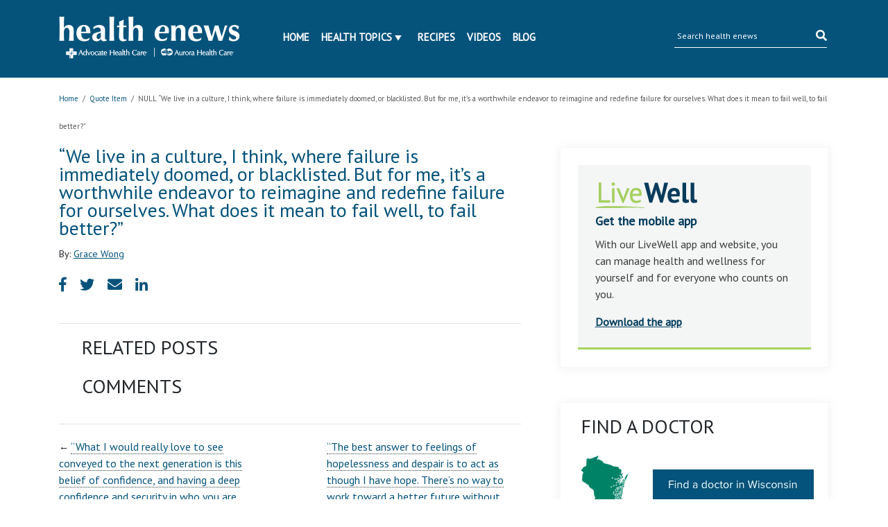

--- FILE ---
content_type: text/html; charset=UTF-8
request_url: https://www.ahchealthenews.com/quote-item/we-live-in-a-culture-i-think-where-failure-is-immediately-doomed-or-blacklisted-but-for-me-its-a-worthwhile-endeavor-to-reimagine-and-redefine-failure-for-ourselves-what-does-it-mean/
body_size: 12079
content:
<!DOCTYPE html>
<html lang="en-US">
<head>
	<title>&quot;We live in a culture, I think, where failure is immediately doomed, or blacklisted. But for me, it’s a worthwhile endeavor to reimagine and redefine failure for ourselves. What does it mean to fail well, to fail better?&quot; | health enews</title>
	<meta http-equiv="Content-Type" content="text/html; charset=UTF-8" />
    <meta name="author" content="Advocate Aurora Health" />
	<meta name="viewport" content="width=device-width, initial-scale=1.0">
	<meta property="fb:app_id" content="451263464947371"/>
	<meta name="apple-itunes-app" content="app-id=938360989" />
	<meta name="google-play-app" content="app-id=com.advocate.myadvocate" />
        <meta name="p:domain_verify" content="0d5259959f55271e183e3a6812479d1a"/>
    <link href="//fonts.googleapis.com/css?family=Arvo:400,700" rel="stylesheet" type="text/css" />
	<link rel="profile" href="http://gmpg.org/xfn/11" />
    <link rel="stylesheet" type="text/css" media="all" href="//ahchealthenewscdn.azureedge.net/wp-content/themes/advocate/style.css?ver=2.0.22" />
	<link rel="stylesheet" type="text/css" media="print" href="//ahchealthenewscdn.azureedge.net/wp-content/themes/advocate/css/print.css?ver=2.0.22" />

	<script src="https://code.jquery.com/jquery-3.3.1.slim.min.js" integrity="sha384-q8i/X+965DzO0rT7abK41JStQIAqVgRVzpbzo5smXKp4YfRvH+8abtTE1Pi6jizo" crossorigin="anonymous"></script>
	
	<link href="https://stackpath.bootstrapcdn.com/bootstrap/4.1.3/css/bootstrap.min.css" rel="stylesheet" integrity="sha384-MCw98/SFnGE8fJT3GXwEOngsV7Zt27NXFoaoApmYm81iuXoPkFOJwJ8ERdknLPMO" crossorigin="anonymous">
	<script src="https://stackpath.bootstrapcdn.com/bootstrap/4.1.3/js/bootstrap.min.js" integrity="sha384-ChfqqxuZUCnJSK3+MXmPNIyE6ZbWh2IMqE241rYiqJxyMiZ6OW/JmZQ5stwEULTy" crossorigin="anonymous"></script>
	
	<link rel="stylesheet" type="text/css" href="//fonts.googleapis.com/css?family=PT+Sans" />
	<link rel="stylesheet" href="https://use.fontawesome.com/releases/v5.5.0/css/all.css" integrity="sha384-B4dIYHKNBt8Bc12p+WXckhzcICo0wtJAoU8YZTY5qE0Id1GSseTk6S+L3BlXeVIU" crossorigin="anonymous">
	
	<link rel="stylesheet" type="text/css" media="all" href="//ahchealthenewscdn.azureedge.net/wp-content/themes/advocate/aah.css?ver=2.0.22" />
	<link rel="stylesheet" type="text/css" media="all" href="//ahchealthenewscdn.azureedge.net/wp-content/themes/advocate/css/recipe-search.css?ver=2.0.22" />
	<link rel="stylesheet" type="text/css" media="all" href="//ahchealthenewscdn.azureedge.net/wp-content/themes/advocate/css/recipe-detail.css?ver=2.0.22" />
	<link rel="stylesheet" type="text/css" media="all" href="//ahchealthenewscdn.azureedge.net/wp-content/themes/advocate/css/livewell-widget.css?ver=2.0.22" />
	<link rel="stylesheet" type="text/css" media="all" href="//ahchealthenewscdn.azureedge.net/wp-content/themes/advocate/css/smart-app-banner.css?ver=2.0.22" />
    <link href="//ahchealthenewscdn.azureedge.net/wp-content/themes/advocate/css/fonts/fontawesome-pro/fontawesome-all.css" rel="stylesheet"/>
	
		
	<style>
	body.load {display: none;}
	</style>
	
	
		<!--[if IE]>
	<link rel="stylesheet" type="text/css" media="print" href="//ahchealthenewscdn.azureedge.net/wp-content/themes/advocate/printModalIE.css">
	<![endif]-->
	<!--[if lte IE 8]>
	<script type="text/javascript">
	alert ("For best viewing experience please update your browser to Internet Explorer 9 or later, Google Chrome, Mozilla Firefox or Safari.")
	</script>
	<![endif]-->
    <!--[if lte IE 7]>
    <link rel="stylesheet" type="text/css" media="all"  href="//ahchealthenewscdn.azureedge.net/wp-content/themes/advocate/css/IE7orless.css" />
    <![endif]-->

    <link rel="shortcut icon" href="/wp-content/themes/advocate/images/icons/favicon.ico" />
	
		<meta name='robots' content='index, follow, max-image-preview:large, max-snippet:-1, max-video-preview:-1' />

	<!-- This site is optimized with the Yoast SEO plugin v20.4 - https://yoast.com/wordpress/plugins/seo/ -->
	<link rel="canonical" href="https://www.ahchealthenews.com/quote-item/we-live-in-a-culture-i-think-where-failure-is-immediately-doomed-or-blacklisted-but-for-me-its-a-worthwhile-endeavor-to-reimagine-and-redefine-failure-for-ourselves-what-does-it-mean/" />
	<meta property="og:locale" content="en_US" />
	<meta property="og:type" content="article" />
	<meta property="og:title" content="&quot;We live in a culture, I think, where failure is immediately doomed, or blacklisted. But for me, it’s a worthwhile endeavor to reimagine and redefine failure for ourselves. What does it mean to fail well, to fail better?&quot; | health enews" />
	<meta property="og:url" content="https://www.ahchealthenews.com/quote-item/we-live-in-a-culture-i-think-where-failure-is-immediately-doomed-or-blacklisted-but-for-me-its-a-worthwhile-endeavor-to-reimagine-and-redefine-failure-for-ourselves-what-does-it-mean/" />
	<meta property="og:site_name" content="health enews" />
	<meta property="article:publisher" content="http://www.facebook.com/AdvocateHealthCare?_fb_noscript=1" />
	<meta name="twitter:card" content="summary_large_image" />
	<meta name="twitter:site" content="@advocatehealth" />
	<script type="application/ld+json" class="yoast-schema-graph">{"@context":"https://schema.org","@graph":[{"@type":"WebPage","@id":"https://www.ahchealthenews.com/quote-item/we-live-in-a-culture-i-think-where-failure-is-immediately-doomed-or-blacklisted-but-for-me-its-a-worthwhile-endeavor-to-reimagine-and-redefine-failure-for-ourselves-what-does-it-mean/","url":"https://www.ahchealthenews.com/quote-item/we-live-in-a-culture-i-think-where-failure-is-immediately-doomed-or-blacklisted-but-for-me-its-a-worthwhile-endeavor-to-reimagine-and-redefine-failure-for-ourselves-what-does-it-mean/","name":"\"We live in a culture, I think, where failure is immediately doomed, or blacklisted. But for me, it’s a worthwhile endeavor to reimagine and redefine failure for ourselves. What does it mean to fail well, to fail better?\" | health enews","isPartOf":{"@id":"https://www.ahchealthenews.com/#website"},"datePublished":"2021-05-24T20:00:18+00:00","dateModified":"2021-05-24T20:00:18+00:00","breadcrumb":{"@id":"https://www.ahchealthenews.com/quote-item/we-live-in-a-culture-i-think-where-failure-is-immediately-doomed-or-blacklisted-but-for-me-its-a-worthwhile-endeavor-to-reimagine-and-redefine-failure-for-ourselves-what-does-it-mean/#breadcrumb"},"inLanguage":"en-US","potentialAction":[{"@type":"ReadAction","target":["https://www.ahchealthenews.com/quote-item/we-live-in-a-culture-i-think-where-failure-is-immediately-doomed-or-blacklisted-but-for-me-its-a-worthwhile-endeavor-to-reimagine-and-redefine-failure-for-ourselves-what-does-it-mean/"]}]},{"@type":"BreadcrumbList","@id":"https://www.ahchealthenews.com/quote-item/we-live-in-a-culture-i-think-where-failure-is-immediately-doomed-or-blacklisted-but-for-me-its-a-worthwhile-endeavor-to-reimagine-and-redefine-failure-for-ourselves-what-does-it-mean/#breadcrumb","itemListElement":[{"@type":"ListItem","position":1,"name":"Home","item":"https://www.ahchealthenews.com/"},{"@type":"ListItem","position":2,"name":"Quote Items","item":"https://www.ahchealthenews.com/quote-item/"},{"@type":"ListItem","position":3,"name":"&#8220;We live in a culture, I think, where failure is immediately doomed, or blacklisted. But for me, it’s a worthwhile endeavor to reimagine and redefine failure for ourselves. What does it mean to fail well, to fail better?&#8221;"}]},{"@type":"WebSite","@id":"https://www.ahchealthenews.com/#website","url":"https://www.ahchealthenews.com/","name":"health enews","description":"","potentialAction":[{"@type":"SearchAction","target":{"@type":"EntryPoint","urlTemplate":"https://www.ahchealthenews.com/?s={search_term_string}"},"query-input":"required name=search_term_string"}],"inLanguage":"en-US"}]}</script>
	<!-- / Yoast SEO plugin. -->


<link rel="alternate" type="application/rss+xml" title="health enews &raquo; Feed" href="https://www.ahchealthenews.com/feed/" />
<link rel="alternate" type="application/rss+xml" title="health enews &raquo; Comments Feed" href="https://www.ahchealthenews.com/comments/feed/" />
<script type="text/javascript">
window._wpemojiSettings = {"baseUrl":"https:\/\/s.w.org\/images\/core\/emoji\/14.0.0\/72x72\/","ext":".png","svgUrl":"https:\/\/s.w.org\/images\/core\/emoji\/14.0.0\/svg\/","svgExt":".svg","source":{"concatemoji":"https:\/\/ahchealthenewscdn.azureedge.net\/wp-includes\/js\/wp-emoji-release.min.js?ver=6.1.9"}};
/*! This file is auto-generated */
!function(e,a,t){var n,r,o,i=a.createElement("canvas"),p=i.getContext&&i.getContext("2d");function s(e,t){var a=String.fromCharCode,e=(p.clearRect(0,0,i.width,i.height),p.fillText(a.apply(this,e),0,0),i.toDataURL());return p.clearRect(0,0,i.width,i.height),p.fillText(a.apply(this,t),0,0),e===i.toDataURL()}function c(e){var t=a.createElement("script");t.src=e,t.defer=t.type="text/javascript",a.getElementsByTagName("head")[0].appendChild(t)}for(o=Array("flag","emoji"),t.supports={everything:!0,everythingExceptFlag:!0},r=0;r<o.length;r++)t.supports[o[r]]=function(e){if(p&&p.fillText)switch(p.textBaseline="top",p.font="600 32px Arial",e){case"flag":return s([127987,65039,8205,9895,65039],[127987,65039,8203,9895,65039])?!1:!s([55356,56826,55356,56819],[55356,56826,8203,55356,56819])&&!s([55356,57332,56128,56423,56128,56418,56128,56421,56128,56430,56128,56423,56128,56447],[55356,57332,8203,56128,56423,8203,56128,56418,8203,56128,56421,8203,56128,56430,8203,56128,56423,8203,56128,56447]);case"emoji":return!s([129777,127995,8205,129778,127999],[129777,127995,8203,129778,127999])}return!1}(o[r]),t.supports.everything=t.supports.everything&&t.supports[o[r]],"flag"!==o[r]&&(t.supports.everythingExceptFlag=t.supports.everythingExceptFlag&&t.supports[o[r]]);t.supports.everythingExceptFlag=t.supports.everythingExceptFlag&&!t.supports.flag,t.DOMReady=!1,t.readyCallback=function(){t.DOMReady=!0},t.supports.everything||(n=function(){t.readyCallback()},a.addEventListener?(a.addEventListener("DOMContentLoaded",n,!1),e.addEventListener("load",n,!1)):(e.attachEvent("onload",n),a.attachEvent("onreadystatechange",function(){"complete"===a.readyState&&t.readyCallback()})),(e=t.source||{}).concatemoji?c(e.concatemoji):e.wpemoji&&e.twemoji&&(c(e.twemoji),c(e.wpemoji)))}(window,document,window._wpemojiSettings);
</script>
<style type="text/css">
img.wp-smiley,
img.emoji {
	display: inline !important;
	border: none !important;
	box-shadow: none !important;
	height: 1em !important;
	width: 1em !important;
	margin: 0 0.07em !important;
	vertical-align: -0.1em !important;
	background: none !important;
	padding: 0 !important;
}
</style>
	<link rel='stylesheet' id='sgr_main-css' href='//ahchealthenewscdn.azureedge.net/wp-content/plugins/simple-google-recaptcha/sgr.css?ver=1673544281' type='text/css' media='all' />
<link rel='stylesheet' id='fancyboxCss-css' href='//ahchealthenewscdn.azureedge.net/wp-content/themes/advocate/images/fancybox/jquery.fancybox.css?ver=1767112511' type='text/css' media='all' />
<link rel='stylesheet' id='wp-block-library-css' href='https://ahchealthenewscdn.azureedge.net/wp-includes/css/dist/block-library/style.min.css?ver=6.1.9' type='text/css' media='all' />
<link rel='stylesheet' id='classic-theme-styles-css' href='https://ahchealthenewscdn.azureedge.net/wp-includes/css/classic-themes.min.css?ver=1' type='text/css' media='all' />
<style id='global-styles-inline-css' type='text/css'>
body{--wp--preset--color--black: #000000;--wp--preset--color--cyan-bluish-gray: #abb8c3;--wp--preset--color--white: #ffffff;--wp--preset--color--pale-pink: #f78da7;--wp--preset--color--vivid-red: #cf2e2e;--wp--preset--color--luminous-vivid-orange: #ff6900;--wp--preset--color--luminous-vivid-amber: #fcb900;--wp--preset--color--light-green-cyan: #7bdcb5;--wp--preset--color--vivid-green-cyan: #00d084;--wp--preset--color--pale-cyan-blue: #8ed1fc;--wp--preset--color--vivid-cyan-blue: #0693e3;--wp--preset--color--vivid-purple: #9b51e0;--wp--preset--gradient--vivid-cyan-blue-to-vivid-purple: linear-gradient(135deg,rgba(6,147,227,1) 0%,rgb(155,81,224) 100%);--wp--preset--gradient--light-green-cyan-to-vivid-green-cyan: linear-gradient(135deg,rgb(122,220,180) 0%,rgb(0,208,130) 100%);--wp--preset--gradient--luminous-vivid-amber-to-luminous-vivid-orange: linear-gradient(135deg,rgba(252,185,0,1) 0%,rgba(255,105,0,1) 100%);--wp--preset--gradient--luminous-vivid-orange-to-vivid-red: linear-gradient(135deg,rgba(255,105,0,1) 0%,rgb(207,46,46) 100%);--wp--preset--gradient--very-light-gray-to-cyan-bluish-gray: linear-gradient(135deg,rgb(238,238,238) 0%,rgb(169,184,195) 100%);--wp--preset--gradient--cool-to-warm-spectrum: linear-gradient(135deg,rgb(74,234,220) 0%,rgb(151,120,209) 20%,rgb(207,42,186) 40%,rgb(238,44,130) 60%,rgb(251,105,98) 80%,rgb(254,248,76) 100%);--wp--preset--gradient--blush-light-purple: linear-gradient(135deg,rgb(255,206,236) 0%,rgb(152,150,240) 100%);--wp--preset--gradient--blush-bordeaux: linear-gradient(135deg,rgb(254,205,165) 0%,rgb(254,45,45) 50%,rgb(107,0,62) 100%);--wp--preset--gradient--luminous-dusk: linear-gradient(135deg,rgb(255,203,112) 0%,rgb(199,81,192) 50%,rgb(65,88,208) 100%);--wp--preset--gradient--pale-ocean: linear-gradient(135deg,rgb(255,245,203) 0%,rgb(182,227,212) 50%,rgb(51,167,181) 100%);--wp--preset--gradient--electric-grass: linear-gradient(135deg,rgb(202,248,128) 0%,rgb(113,206,126) 100%);--wp--preset--gradient--midnight: linear-gradient(135deg,rgb(2,3,129) 0%,rgb(40,116,252) 100%);--wp--preset--duotone--dark-grayscale: url('#wp-duotone-dark-grayscale');--wp--preset--duotone--grayscale: url('#wp-duotone-grayscale');--wp--preset--duotone--purple-yellow: url('#wp-duotone-purple-yellow');--wp--preset--duotone--blue-red: url('#wp-duotone-blue-red');--wp--preset--duotone--midnight: url('#wp-duotone-midnight');--wp--preset--duotone--magenta-yellow: url('#wp-duotone-magenta-yellow');--wp--preset--duotone--purple-green: url('#wp-duotone-purple-green');--wp--preset--duotone--blue-orange: url('#wp-duotone-blue-orange');--wp--preset--font-size--small: 13px;--wp--preset--font-size--medium: 20px;--wp--preset--font-size--large: 36px;--wp--preset--font-size--x-large: 42px;--wp--preset--spacing--20: 0.44rem;--wp--preset--spacing--30: 0.67rem;--wp--preset--spacing--40: 1rem;--wp--preset--spacing--50: 1.5rem;--wp--preset--spacing--60: 2.25rem;--wp--preset--spacing--70: 3.38rem;--wp--preset--spacing--80: 5.06rem;}:where(.is-layout-flex){gap: 0.5em;}body .is-layout-flow > .alignleft{float: left;margin-inline-start: 0;margin-inline-end: 2em;}body .is-layout-flow > .alignright{float: right;margin-inline-start: 2em;margin-inline-end: 0;}body .is-layout-flow > .aligncenter{margin-left: auto !important;margin-right: auto !important;}body .is-layout-constrained > .alignleft{float: left;margin-inline-start: 0;margin-inline-end: 2em;}body .is-layout-constrained > .alignright{float: right;margin-inline-start: 2em;margin-inline-end: 0;}body .is-layout-constrained > .aligncenter{margin-left: auto !important;margin-right: auto !important;}body .is-layout-constrained > :where(:not(.alignleft):not(.alignright):not(.alignfull)){max-width: var(--wp--style--global--content-size);margin-left: auto !important;margin-right: auto !important;}body .is-layout-constrained > .alignwide{max-width: var(--wp--style--global--wide-size);}body .is-layout-flex{display: flex;}body .is-layout-flex{flex-wrap: wrap;align-items: center;}body .is-layout-flex > *{margin: 0;}:where(.wp-block-columns.is-layout-flex){gap: 2em;}.has-black-color{color: var(--wp--preset--color--black) !important;}.has-cyan-bluish-gray-color{color: var(--wp--preset--color--cyan-bluish-gray) !important;}.has-white-color{color: var(--wp--preset--color--white) !important;}.has-pale-pink-color{color: var(--wp--preset--color--pale-pink) !important;}.has-vivid-red-color{color: var(--wp--preset--color--vivid-red) !important;}.has-luminous-vivid-orange-color{color: var(--wp--preset--color--luminous-vivid-orange) !important;}.has-luminous-vivid-amber-color{color: var(--wp--preset--color--luminous-vivid-amber) !important;}.has-light-green-cyan-color{color: var(--wp--preset--color--light-green-cyan) !important;}.has-vivid-green-cyan-color{color: var(--wp--preset--color--vivid-green-cyan) !important;}.has-pale-cyan-blue-color{color: var(--wp--preset--color--pale-cyan-blue) !important;}.has-vivid-cyan-blue-color{color: var(--wp--preset--color--vivid-cyan-blue) !important;}.has-vivid-purple-color{color: var(--wp--preset--color--vivid-purple) !important;}.has-black-background-color{background-color: var(--wp--preset--color--black) !important;}.has-cyan-bluish-gray-background-color{background-color: var(--wp--preset--color--cyan-bluish-gray) !important;}.has-white-background-color{background-color: var(--wp--preset--color--white) !important;}.has-pale-pink-background-color{background-color: var(--wp--preset--color--pale-pink) !important;}.has-vivid-red-background-color{background-color: var(--wp--preset--color--vivid-red) !important;}.has-luminous-vivid-orange-background-color{background-color: var(--wp--preset--color--luminous-vivid-orange) !important;}.has-luminous-vivid-amber-background-color{background-color: var(--wp--preset--color--luminous-vivid-amber) !important;}.has-light-green-cyan-background-color{background-color: var(--wp--preset--color--light-green-cyan) !important;}.has-vivid-green-cyan-background-color{background-color: var(--wp--preset--color--vivid-green-cyan) !important;}.has-pale-cyan-blue-background-color{background-color: var(--wp--preset--color--pale-cyan-blue) !important;}.has-vivid-cyan-blue-background-color{background-color: var(--wp--preset--color--vivid-cyan-blue) !important;}.has-vivid-purple-background-color{background-color: var(--wp--preset--color--vivid-purple) !important;}.has-black-border-color{border-color: var(--wp--preset--color--black) !important;}.has-cyan-bluish-gray-border-color{border-color: var(--wp--preset--color--cyan-bluish-gray) !important;}.has-white-border-color{border-color: var(--wp--preset--color--white) !important;}.has-pale-pink-border-color{border-color: var(--wp--preset--color--pale-pink) !important;}.has-vivid-red-border-color{border-color: var(--wp--preset--color--vivid-red) !important;}.has-luminous-vivid-orange-border-color{border-color: var(--wp--preset--color--luminous-vivid-orange) !important;}.has-luminous-vivid-amber-border-color{border-color: var(--wp--preset--color--luminous-vivid-amber) !important;}.has-light-green-cyan-border-color{border-color: var(--wp--preset--color--light-green-cyan) !important;}.has-vivid-green-cyan-border-color{border-color: var(--wp--preset--color--vivid-green-cyan) !important;}.has-pale-cyan-blue-border-color{border-color: var(--wp--preset--color--pale-cyan-blue) !important;}.has-vivid-cyan-blue-border-color{border-color: var(--wp--preset--color--vivid-cyan-blue) !important;}.has-vivid-purple-border-color{border-color: var(--wp--preset--color--vivid-purple) !important;}.has-vivid-cyan-blue-to-vivid-purple-gradient-background{background: var(--wp--preset--gradient--vivid-cyan-blue-to-vivid-purple) !important;}.has-light-green-cyan-to-vivid-green-cyan-gradient-background{background: var(--wp--preset--gradient--light-green-cyan-to-vivid-green-cyan) !important;}.has-luminous-vivid-amber-to-luminous-vivid-orange-gradient-background{background: var(--wp--preset--gradient--luminous-vivid-amber-to-luminous-vivid-orange) !important;}.has-luminous-vivid-orange-to-vivid-red-gradient-background{background: var(--wp--preset--gradient--luminous-vivid-orange-to-vivid-red) !important;}.has-very-light-gray-to-cyan-bluish-gray-gradient-background{background: var(--wp--preset--gradient--very-light-gray-to-cyan-bluish-gray) !important;}.has-cool-to-warm-spectrum-gradient-background{background: var(--wp--preset--gradient--cool-to-warm-spectrum) !important;}.has-blush-light-purple-gradient-background{background: var(--wp--preset--gradient--blush-light-purple) !important;}.has-blush-bordeaux-gradient-background{background: var(--wp--preset--gradient--blush-bordeaux) !important;}.has-luminous-dusk-gradient-background{background: var(--wp--preset--gradient--luminous-dusk) !important;}.has-pale-ocean-gradient-background{background: var(--wp--preset--gradient--pale-ocean) !important;}.has-electric-grass-gradient-background{background: var(--wp--preset--gradient--electric-grass) !important;}.has-midnight-gradient-background{background: var(--wp--preset--gradient--midnight) !important;}.has-small-font-size{font-size: var(--wp--preset--font-size--small) !important;}.has-medium-font-size{font-size: var(--wp--preset--font-size--medium) !important;}.has-large-font-size{font-size: var(--wp--preset--font-size--large) !important;}.has-x-large-font-size{font-size: var(--wp--preset--font-size--x-large) !important;}
.wp-block-navigation a:where(:not(.wp-element-button)){color: inherit;}
:where(.wp-block-columns.is-layout-flex){gap: 2em;}
.wp-block-pullquote{font-size: 1.5em;line-height: 1.6;}
</style>
<script type='text/javascript' src='//ahchealthenewscdn.azureedge.net/wp-content/themes/advocate/js/jqueryandmodules.js?ver=1767112511' id='jquery-js'></script>
<script type='text/javascript' id='sgr_main-js-extra'>
/* <![CDATA[ */
var sgr_main = {"sgr_site_key":"6LfQIC8sAAAAABSjjwh2SPTVo5dutV8eDe5J4u74"};
/* ]]> */
</script>
<script type='text/javascript' src='//ahchealthenewscdn.azureedge.net/wp-content/plugins/simple-google-recaptcha/sgr.js?ver=1673544281' id='sgr_main-js'></script>
<script type='text/javascript' src='//ahchealthenewscdn.azureedge.net/wp-content/plugins/stop-user-enumeration/frontend/js/frontend.js?ver=1.4.4' id='stop-user-enumeration-js'></script>
<link rel="https://api.w.org/" href="https://www.ahchealthenews.com/wp-json/" /><link rel="EditURI" type="application/rsd+xml" title="RSD" href="https://www.ahchealthenews.com/xmlrpc.php?rsd" />
<link rel="wlwmanifest" type="application/wlwmanifest+xml" href="https://www.ahchealthenews.com/wp-includes/wlwmanifest.xml" />
<link rel='shortlink' href='https://www.ahchealthenews.com/?p=96645' />
<link rel="alternate" type="application/json+oembed" href="https://www.ahchealthenews.com/wp-json/oembed/1.0/embed?url=https%3A%2F%2Fwww.ahchealthenews.com%2Fquote-item%2Fwe-live-in-a-culture-i-think-where-failure-is-immediately-doomed-or-blacklisted-but-for-me-its-a-worthwhile-endeavor-to-reimagine-and-redefine-failure-for-ourselves-what-does-it-mean%2F" />
<link rel="alternate" type="text/xml+oembed" href="https://www.ahchealthenews.com/wp-json/oembed/1.0/embed?url=https%3A%2F%2Fwww.ahchealthenews.com%2Fquote-item%2Fwe-live-in-a-culture-i-think-where-failure-is-immediately-doomed-or-blacklisted-but-for-me-its-a-worthwhile-endeavor-to-reimagine-and-redefine-failure-for-ourselves-what-does-it-mean%2F&#038;format=xml" />
<link rel="Shortcut Icon" type="image/x-icon" href="/wp-content/themes/advocate/images/favicon.ico" />
	
		<style>
	.tipsy{padding:5px;font-size:10px;opacity:.8;background-repeat:no-repeat;background-image:url(../images/tipsy.gif)}.tipsy-inner{padding:5px 8px 4px 8px;background-color:#000;color:#fff;max-width:200px;text-align:center}.tipsy-inner{-moz-border-radius:3px;-webkit-border-radius:3px}.tipsy-north{background-position:top center}.tipsy-south{background-position:bottom center}.tipsy-east{background-position:right center}.tipsy-west{background-position:left center}#fancybox-loading{position:fixed;top:50%;left:50%;width:40px;height:40px;margin-top:-20px;margin-left:-20px;cursor:pointer;overflow:hidden;z-index:1104;display:none}#fancybox-loading div{position:absolute;top:0;left:0;width:40px;height:480px;background-image:url(fancybox.png)}#fancybox-overlay{position:absolute;top:0;left:0;width:100%;z-index:1100;display:none}#fancybox-tmp{padding:0;margin:0;border:0;overflow:auto;display:none}#fancybox-wrap{position:absolute;top:0;left:0;padding:20px;z-index:1101;outline:0;display:none}#fancybox-wrap a,#fancybox-wrap table{border:none}#fancybox-outer{position:relative;width:100%;height:100%;background:#fff}#fancybox-content{width:0;height:0;padding:0;outline:0;position:relative;overflow:hidden;z-index:1102;border:0 solid #fff}#fancybox-hide-sel-frame{position:absolute;top:0;left:0;width:100%;height:100%;background:0 0;z-index:1101}#fancybox-close{position:absolute;top:-15px;right:-15px;width:30px;height:30px;background:transparent url(fancybox.png) -40px 0;cursor:pointer;z-index:1103;display:none}#fancybox-error{color:#444;font:normal 12px/20px Arial;padding:14px;margin:0}#fancybox-img{width:100%;height:100%;padding:0;margin:0;border:none;outline:0;line-height:0;vertical-align:top}#fancybox-frame{width:100%;height:100%;border:none;display:block}#fancybox-left,#fancybox-right{position:absolute;bottom:0;height:100%;width:35%;cursor:pointer;outline:0;background:transparent url(blank.gif);z-index:1102;display:none}#fancybox-left{left:0}#fancybox-right{right:0}#fancybox-left-ico,#fancybox-right-ico{position:absolute;top:50%;left:-9999px;width:30px;height:30px;margin-top:-15px;cursor:pointer;z-index:1102;display:block}#fancybox-left-ico{background-image:url(fancybox.png);background-position:-40px -30px}#fancybox-right-ico{background-image:url(fancybox.png);background-position:-40px -60px}#fancybox-left:hover,#fancybox-right:hover{visibility:visible}#fancybox-left:hover span{left:20px}#fancybox-right:hover span{left:auto;right:20px}.fancybox-bg{position:absolute;padding:0;margin:0;border:0;width:20px;height:20px;z-index:1001}#fancybox-bg-n{top:-20px;left:0;width:100%;background-image:url(fancybox-x.png)}#fancybox-bg-ne{top:-20px;right:-20px;background-image:url(fancybox.png);background-position:-40px -162px}#fancybox-bg-e{top:0;right:-20px;height:100%;background-image:url(fancybox-y.png);background-position:-20px 0}#fancybox-bg-se{bottom:-20px;right:-20px;background-image:url(fancybox.png);background-position:-40px -182px}#fancybox-bg-s{bottom:-20px;left:0;width:100%;background-image:url(fancybox-x.png);background-position:0 -20px}#fancybox-bg-sw{bottom:-20px;left:-20px;background-image:url(fancybox.png);background-position:-40px -142px}#fancybox-bg-w{top:0;left:-20px;height:100%;background-image:url(fancybox-y.png)}#fancybox-bg-nw{top:-20px;left:-20px;background-image:url(fancybox.png);background-position:-40px -122px}#fancybox-title{font-family:Helvetica;font-size:12px;z-index:1102}.fancybox-title-inside{padding-bottom:10px;text-align:center;color:#333;background:#fff;position:relative}.fancybox-title-outside{padding-top:10px;color:#fff}.fancybox-title-over{position:absolute;bottom:0;left:0;color:#fff;text-align:left}#fancybox-title-over{padding:10px;background-image:url(fancy_title_over.png);display:block}.fancybox-title-float{position:absolute;left:0;bottom:-20px;height:32px}#fancybox-title-float-wrap{border:none;border-collapse:collapse;width:auto}#fancybox-title-float-wrap td{border:none;white-space:nowrap}#fancybox-title-float-left{padding:0 0 0 15px;background:url(fancybox.png) -40px -90px no-repeat}#fancybox-title-float-main{color:#fff;line-height:29px;font-weight:700;padding:0 0 3px 0;background:url(fancybox-x.png) 0 -40px}#fancybox-title-float-right{padding:0 0 0 15px;background:url(fancybox.png) -55px -90px no-repeat}.fancybox-ie6 #fancybox-close{background:0 0}.fancybox-ie6 #fancybox-left-ico{background:0 0}.fancybox-ie6 #fancybox-right-ico{background:0 0}.fancybox-ie6 #fancybox-title-over{background:0 0;zoom:1}.fancybox-ie6 #fancybox-title-float-left{background:0 0}.fancybox-ie6 #fancybox-title-float-main{background:0 0}.fancybox-ie6 #fancybox-title-float-right{background:0 0}#fancybox-hide-sel-frame,.fancybox-ie6 #fancybox-bg-e,.fancybox-ie6 #fancybox-bg-w,.fancybox-ie6 #fancybox-left,.fancybox-ie6 #fancybox-right{height:expression(this.parentNode.clientHeight + "px")}#fancybox-loading.fancybox-ie6{position:absolute;margin-top:0;top:expression( (-20 + (document.documentElement.clientHeight ? document.documentElement.clientHeight/2 : document.body.clientHeight/2 ) + ( ignoreMe = document.documentElement.scrollTop ? document.documentElement.scrollTop : document.body.scrollTop )) + 'px')}#fancybox-loading.fancybox-ie6 div{background:0 0}.fancybox-ie .fancybox-bg{background:0 0!important}
	</style>
	
		<style>
	.wp-email P{text-align:left}.wp-email label{font-weight:700}.wp-email-loading{display:none;text-align:center;height:16px}.wp-email-image{border:0}#wp-email-required{font-weight:700}#wp-email-button{text-align:center}#wp-email-popup{padding:1em 1em 0}.sgr-recaptcha{transform:scale(.9);transform-origin:0 0;clear:both;padding:10px 0 5px 0}.login form{padding-bottom:26px}
	</style>
	
	<script type="text/javascript" src="//ahchealthenewscdn.azureedge.net/wp-content/themes/advocate/js/recipes-breadcrumb.js?ver=2.0.22"></script>
	<script type="text/javascript">
	jQuery(document).ready(function(){
		jQuery('.news-slider-wrap .slides_control  li').each(function(){
			jQuery(this).width(jQuery(this).parent().parent().width());
		});
	});
	jQuery(window).resize(function(){
		jQuery('.news-slider-wrap .slides_control  li').each(function(){
			jQuery(this).width(jQuery(this).parent().parent().width());
		});
	});

		(function ($) {
		'use strict';

		$(document).ready(function ($) {
			$(".comment-form input[name='author']").blur(function () {
				$(this).val($(this).val().replace(/\d+/g, ''));
			});
		});

	})(jQuery);
	function sgr() {
		var recaptcha = document.getElementsByClassName("sgr-recaptcha");
		for (var i = 0; i < recaptcha.length; i++) {
			grecaptcha.render(recaptcha.item(i), {"sitekey" : sgr_recaptcha.site_key});
		}
	};
	</script>
</head>
<body class="quote-item-template-default single single-quote-item postid-96645 load">
	<script src="//ahchealthenewscdn.azureedge.net/wp-content/themes/advocate/js/smart-app-banner.js?ver=2.0.22"></script>
	<script>
		new SmartBanner({
			daysHidden: 15,
			daysReminder: 90,
			appStoreLanguage: 'us',
			title: 'LiveWell with Advocate Aurora',
			author: 'Advocate Health Care',
			button: 'View',
			store: {
				ios: 'On the App Store',	
				android: 'In Google Play'
			},
			price: {
				ios: 'FREE',
				android: 'FREE'
			},
			icon: 'https://lh3.googleusercontent.com/yIWUblzd9Slk-bDHFDbBLt8F0Q5izh9D3iaySli7aXzobA-f5LwqT85EjBaTdYCBhA=s180-rw'
		});
	</script>
    <div id="header">
		<div id="header-body">
            <div class="container row navbar">
				<div id="logo-container" class="col-md-3 col-9">
					<a href="https://www.ahchealthenews.com" title="health enews"><img src="//ahchealthenewscdn.azureedge.net/wp-content/themes/advocate/images/enews_logo_webheader.png" alt="health enews" /></a>
				</div>
                <div id="primary-menu" class="col-md-6">
					<div id="popout">
						<ul id="menu-main-menu" class="menu"><li id="menu-item-50" class="menu-item menu-item-type-custom menu-item-object-custom menu-item-50"><a href="/">Home</a></li>
<li id="menu-item-51" class="menu-item menu-item-type-custom menu-item-object-custom menu-item-has-children menu-item-51"><a href="#">Health Topics</a>
<ul class="sub-menu">
	<li id="menu-item-3051" class="menu-item menu-item-type-taxonomy menu-item-object-category menu-item-3051"><a href="https://www.ahchealthenews.com/category/behavioral-health-2/">Behavioral health</a></li>
	<li id="menu-item-144" class="menu-item menu-item-type-taxonomy menu-item-object-category menu-item-144"><a href="https://www.ahchealthenews.com/category/bone-joint/">Bone &amp; Joint</a></li>
	<li id="menu-item-145" class="menu-item menu-item-type-taxonomy menu-item-object-category menu-item-145"><a href="https://www.ahchealthenews.com/category/brain-neuro/">Brain &amp; Neuro</a></li>
	<li id="menu-item-49" class="menu-item menu-item-type-taxonomy menu-item-object-category menu-item-49"><a href="https://www.ahchealthenews.com/category/cancer/">Cancer care</a></li>
	<li id="menu-item-685" class="menu-item menu-item-type-taxonomy menu-item-object-category menu-item-685"><a href="https://www.ahchealthenews.com/category/dental-health/">Dental health</a></li>
	<li id="menu-item-148" class="menu-item menu-item-type-taxonomy menu-item-object-category menu-item-148"><a href="https://www.ahchealthenews.com/category/diet-nutrition/">Diet &amp; Nutrition</a></li>
	<li id="menu-item-149" class="menu-item menu-item-type-taxonomy menu-item-object-category menu-item-149"><a href="https://www.ahchealthenews.com/category/digestive-gastrointestinal/">Digestive &amp; Gastrointestinal</a></li>
	<li id="menu-item-98457" class="menu-item menu-item-type-taxonomy menu-item-object-category menu-item-98457"><a href="https://www.ahchealthenews.com/category/espanol/">Español</a></li>
	<li id="menu-item-151" class="menu-item menu-item-type-taxonomy menu-item-object-category menu-item-151"><a href="https://www.ahchealthenews.com/category/fitness-wellness/">Fitness &amp; Wellness</a></li>
	<li id="menu-item-158" class="menu-item menu-item-type-taxonomy menu-item-object-category menu-item-158"><a href="https://www.ahchealthenews.com/category/health-technology/">Health technology</a></li>
	<li id="menu-item-152" class="menu-item menu-item-type-taxonomy menu-item-object-category menu-item-152"><a href="https://www.ahchealthenews.com/category/heart-care/">Heart care</a></li>
	<li id="menu-item-24499" class="menu-item menu-item-type-taxonomy menu-item-object-category menu-item-24499"><a href="https://www.ahchealthenews.com/category/infographics/">Infographics</a></li>
	<li id="menu-item-153" class="menu-item menu-item-type-taxonomy menu-item-object-category menu-item-153"><a href="https://www.ahchealthenews.com/category/kidney-urinary/">Kidney &amp; Urinary</a></li>
	<li id="menu-item-45" class="menu-item menu-item-type-taxonomy menu-item-object-category menu-item-45"><a href="https://www.ahchealthenews.com/category/mens-health/">Men&#8217;s Health</a></li>
	<li id="menu-item-7289" class="menu-item menu-item-type-taxonomy menu-item-object-category menu-item-7289"><a href="https://www.ahchealthenews.com/category/parenting-2/">Parenting</a></li>
	<li id="menu-item-43" class="menu-item menu-item-type-taxonomy menu-item-object-category menu-item-43"><a href="https://www.ahchealthenews.com/category/pediatric-care/">Pediatric care</a></li>
	<li id="menu-item-10146" class="menu-item menu-item-type-taxonomy menu-item-object-category menu-item-10146"><a href="https://www.ahchealthenews.com/category/pregnancy-2/">Pregnancy</a></li>
	<li id="menu-item-157" class="menu-item menu-item-type-taxonomy menu-item-object-category menu-item-157"><a href="https://www.ahchealthenews.com/category/primary-care/">Primary care</a></li>
	<li id="menu-item-150" class="menu-item menu-item-type-taxonomy menu-item-object-category menu-item-150"><a href="https://www.ahchealthenews.com/category/senior-care/">Senior care</a></li>
	<li id="menu-item-25026" class="menu-item menu-item-type-taxonomy menu-item-object-category menu-item-25026"><a href="https://www.ahchealthenews.com/category/skin-care-2/">Skin care</a></li>
	<li id="menu-item-10042" class="menu-item menu-item-type-taxonomy menu-item-object-category menu-item-10042"><a href="https://www.ahchealthenews.com/category/trauma-care/">Trauma care</a></li>
	<li id="menu-item-10043" class="menu-item menu-item-type-taxonomy menu-item-object-category menu-item-10043"><a href="https://www.ahchealthenews.com/category/vision-care/">Vision care</a></li>
	<li id="menu-item-44" class="menu-item menu-item-type-taxonomy menu-item-object-category menu-item-44"><a href="https://www.ahchealthenews.com/category/womens-health/">Women&#8217;s Health</a></li>
</ul>
</li>
<li id="menu-item-93019" class="menu-item menu-item-type-post_type menu-item-object-page menu-item-93019"><a href="https://www.ahchealthenews.com/recipes/">Recipes</a></li>
<li id="menu-item-378" class="menu-item menu-item-type-taxonomy menu-item-object-category menu-item-378"><a href="https://www.ahchealthenews.com/category/videos/">Videos</a></li>
<li id="menu-item-52" class="menu-item menu-item-type-custom menu-item-object-custom menu-item-52"><a title="Blog" href="/category/blog-posts/">Blog</a></li>
</ul>					</div>
                </div>
				<div id="header_right_section" class="col-md-3 hide-mobile-nav-search">
					<div id="search-box">
						<form method="get" id="topsearchform" action="https://www.ahchealthenews.com/">
							<div id="search-input-wrap"><input type="text" name="s" id="top-search" onblur="javascript:if (this.value=='') {this.value='Search health enews';}" onfocus="javascript:if(this.value=='Search health enews') {this.value='';}" value="Search health enews" maxlength="50" autocomplete="off" /></div>
							<div id="search-icon-wrap"><i class="fas fa-search"></i></div>
						</form>
					</div>
				</div>
				<div id="toggle">
					<i class="fas fa-search"></i>
					<i class="fas fa-bars"></i>
				</div>
            </div>
        </div>
    </div>
    <div id="main-content">
        <div class="container clearfix">
		<div id="breadcrumbs"><a href="https://www.ahchealthenews.com">Home</a> <span>/</span> <a href="https://www.ahchealthenews.com/quote-item/">Quote Item</a> <span>/</span> NULL
&#8220;We live in a culture, I think, where failure is immediately doomed, or blacklisted. But for me, it’s a worthwhile endeavor to reimagine and redefine failure for ourselves. What does it mean to fail well, to fail better?&#8221;</div>	<div id="content" class="clearfix">
		<div class="postcontent">
			              
											<div id="post-96645" class="entry clearfix post-96645 quote-item type-quote-item status-publish hentry">
				
                                
                <div class="entry_c clearfix">
                
                    <div id="page_title" class="entry_title">
                        <h1 title="&#8220;We live in a culture, I think, where failure is immediately doomed, or blacklisted. But for me, it’s a worthwhile endeavor to reimagine and redefine failure for ourselves. What does it mean to fail well, to fail better?&#8221;">&#8220;We live in a culture, I think, where failure is immediately doomed, or blacklisted. But for me, it’s a worthwhile endeavor to reimagine and redefine failure for ourselves. What does it mean to fail well, to fail better?&#8221;</h1>
                    	<div id="page_author" class="entry_author">
							<span>By: </span><a href="https://www.ahchealthenews.com/author/grace-wong/">Grace Wong</a>
						</div>
					</div>
					<div class="clear"></div>
                    
                                        
                                        
                    <div class="entry_content entry_content_sinngle">
												<div class="sociable" style="margin-top:5px;">
							<a href="https://www.facebook.com/sharer/sharer.php?u=https://www.ahchealthenews.com/quote-item/we-live-in-a-culture-i-think-where-failure-is-immediately-doomed-or-blacklisted-but-for-me-its-a-worthwhile-endeavor-to-reimagine-and-redefine-failure-for-ourselves-what-does-it-mean/" target="_blank" style="display:inline-block;height:26px;vertical-align:middle;">
								<i class="fab fa-facebook-f"></i>
							</a>
							<a href="http://twitter.com/intent/tweet?original_referer=&text=&url=https://www.ahchealthenews.com/quote-item/we-live-in-a-culture-i-think-where-failure-is-immediately-doomed-or-blacklisted-but-for-me-its-a-worthwhile-endeavor-to-reimagine-and-redefine-failure-for-ourselves-what-does-it-mean/" target="_blank" style="display:inline-block;height:26px;vertical-align:middle;">
								<i class="fab fa-twitter"></i>
							</a>
														<a href="mailto:email@email.com?subject=&#8220;We live in a culture, I think, where failure is immediately doomed, or blacklisted. But for me, it’s a worthwhile endeavor to reimagine and redefine failure for ourselves. What does it mean to fail well, to fail better?&#8221;&body=Check out this article:%0D%0Ahttps://www.ahchealthenews.com/quote-item/we-live-in-a-culture-i-think-where-failure-is-immediately-doomed-or-blacklisted-but-for-me-its-a-worthwhile-endeavor-to-reimagine-and-redefine-failure-for-ourselves-what-does-it-mean/%0D%0A" target="_blank" style="display:inline-block;height:26px;vertical-align:middle;">
								<i class="fas fa-envelope"></i>
							</a>
							<a href="https://www.linkedin.com/shareArticle?mini=true&title=&#8220;We live in a culture, I think, where failure is immediately doomed, or blacklisted. But for me, it’s a worthwhile endeavor to reimagine and redefine failure for ourselves. What does it mean to fail well, to fail better?&#8221;&summary=&url=https://www.ahchealthenews.com/quote-item/we-live-in-a-culture-i-think-where-failure-is-immediately-doomed-or-blacklisted-but-for-me-its-a-worthwhile-endeavor-to-reimagine-and-redefine-failure-for-ourselves-what-does-it-mean/" target="_blank" style="display:inline-block;height:26px;vertical-align:middle;">
								<i class="fab fa-linkedin-in"></i>
							</a>						
						</div>

					</div>
									</div>
                <div class="clear"></div>                    </div>

                    

                    <div class="line"></div>
                    <h3 class="titlebg"><span>Related Posts</span></h3>

                    
<h3 class="titlebg"><span>Comments</span></h3>

<script type="text/javascript">
function unlockForm(){
	$('#submit-button').css("display","inline");
}
</script>
<div id="comments" class="clearfix">
	
	
	</div>

                    

                    <div class="line"></div>
                                        <div class="navigation page-navigation clearfix">
                                                <div class="nav-previous"><span style="font-size: 14px;">&larr;</span> <a href="https://www.ahchealthenews.com/quote-item/what-i-would-really-love-to-see-conveyed-to-the-next-generation-is-this-belief-of-confidence-and-having-a-deep-confidence-and-security-in-who-you-are-and-not-being-ashamed-of-that/" rel="prev">“What I would really love to see conveyed to the next generation is this belief of confidence, and having a deep confidence and security in who you are, and not being ashamed of that.&#8221;</a></div>
                        <div class="nav-next"><a href="https://www.ahchealthenews.com/quote-item/the-best-answer-to-feelings-of-hopelessness-and-despair-is-to-act-as-though-i-have-hope-theres-no-way-to-work-toward-a-better-future-without-believing-that-it-could-be-possible/" rel="next">&#8220;The best answer to feelings of hopelessness and despair is to act as though I have hope. There’s no way to work toward a better future without believing that it could be possible.&#8221;</a> <span style="font-size: 14px;">&rarr;</span></div>
                    </div>
                    <div class="line"></div>
                                                                                <h4>About the Author</h4>
                    <div class="single-extra-box clearfix" style="margin-bottom: 20px;">
                        <div class="author-image"><img alt='Author Gravatar' src='https://secure.gravatar.com/avatar/95480a74bbb1399ac2a30a60a6305b5a?s=80&#038;d=mm&#038;r=g' srcset='https://secure.gravatar.com/avatar/95480a74bbb1399ac2a30a60a6305b5a?s=160&#038;d=mm&#038;r=g 2x' class='avatar avatar-80 photo' height='80' width='80' loading='lazy' decoding='async'/></div>
                        <div class="author-desc">
                            <span class="author-title">Grace Wong<br /><span class="author-title-part"></span></span>
                        </div>
                        <p style="margin-bottom: 10px;"></p>
                        <div class="clear"></div>
                        <div class="author-extras clearfix">
                            <div class="fleft">
                            <a href="https://www.ahchealthenews.com/author/grace-wong/" title="View All Articles by Grace Wong">View All Articles (50)</a>
                            </div>
                            <div class="fright">
                                                                <a href="mailto:grace.wong@aah.org" class="author-icons ntip" title="Email" target="_blank"><img src="//ahchealthenewscdn.azureedge.net/wp-content/themes/advocate/images/icons/social/author/email.png" alt="email" /></a>                                                                                                                                                                                            </div>
                        </div>
                    <div class="line"></div>
                    					</div>
                                      
		</div>
	<div class="sidebar col_last">
	<div id="livewell_widget-2" class="widget livewell-widget clearfix">            <div class="row livewell-widget__box">
                <div class="col-12 livewell-widget__contents">
                    <img src="//ahchealthenewscdn.azureedge.net/wp-content/themes/advocate/images/livewell_logo.svg">
                    <h3>Get the mobile app</h3>
                    <p>With our LiveWell app and website, you can manage health and wellness for yourself and for everyone who counts on you.</p>
                    <a href="https://www.advocateaurorahealth.org/livewell" target="_blank">Download the app</a>
                </div>
			</div>        
        </div><div id="findadoctor_widget-3" class="widget find-a-doctor-widget clearfix"><h4 class="titlebg widget-title"><span>Find a Doctor</span></h4>            <div class="row find-a-doctor">
			  <div class="col-4 col-md-4 find-a-doctor-img"><img src="//ahchealthenewscdn.azureedge.net/wp-content/themes/advocate/images/home-states.png"></div>
			  <div class="col-8 col-md-8 find-a-doctor-links">
				<div class="row">
					<a href="https://www.aurorahealthcare.org/doctors" target="_blank"><img src="//ahchealthenewscdn.azureedge.net/wp-content/themes/advocate/images/wisconsin-find-a-doctor-btn.jpg"></a>
				</div>
				<div class="row">
					<a href="https://www.advocatehealth.com/find-a-doctor/" target="_blank"><img src="//ahchealthenewscdn.azureedge.net/wp-content/themes/advocate/images/illinois-find-a-doctor-btn.jpg"></a>
				</div>
			  </div>
			</div>        
        </div>                                <div id="recent-posts-4" class="widget widget_recent_entries clearfix">                <h4 class="titlebg widget-title"><span>Recent Posts</span></h4>                <ul class="sposts-list clearfix">
                                
		<li class="clearfix">
                <div class="entry_image">
                    <a href="https://www.ahchealthenews.com/2026/01/23/hidden-health-clues-in-urine/"><img src="//ahchealthenewscdn.azureedge.net/wp-content/uploads/2026/01/AdobeStock_279699863-60x60.jpeg" width="60" height="60" alt="The hidden health clues in your urine" /></a>
                </div>
                <div class="entry_c clearfix">
                    <div class="entry_title"><a href="https://www.ahchealthenews.com/2026/01/23/hidden-health-clues-in-urine/" title="Permalink to The hidden health clues in your urine">The hidden health clues in your urine</a></div>
                    <div class="entry_meta clearfix">
                        <ul>
                            <li>January 23, 2026</li>
                        </ul>
                    </div>
                </div>
            </li>



                                
		<li class="clearfix">
                <div class="entry_image">
                    <a href="https://www.ahchealthenews.com/2026/01/22/4-things-to-know-about-fruit-and-vegetables/"><img src="//ahchealthenewscdn.azureedge.net/wp-content/uploads/2026/01/AdobeStock_104472653-60x60.jpeg" width="60" height="60" alt="4 things to know about fruit and vegetables" /></a>
                </div>
                <div class="entry_c clearfix">
                    <div class="entry_title"><a href="https://www.ahchealthenews.com/2026/01/22/4-things-to-know-about-fruit-and-vegetables/" title="Permalink to 4 things to know about fruit and vegetables">4 things to know about fruit and vegetables</a></div>
                    <div class="entry_meta clearfix">
                        <ul>
                            <li>January 22, 2026</li>
                        </ul>
                    </div>
                </div>
            </li>



                                
		<li class="clearfix">
                <div class="entry_image">
                    <a href="https://www.ahchealthenews.com/2026/01/22/5-eras-of-the-brain/"><img src="//ahchealthenewscdn.azureedge.net/wp-content/uploads/2026/01/AdobeStock_122503226-60x60.jpeg" width="60" height="60" alt="The 5 eras of the brain: What it means for your health" /></a>
                </div>
                <div class="entry_c clearfix">
                    <div class="entry_title"><a href="https://www.ahchealthenews.com/2026/01/22/5-eras-of-the-brain/" title="Permalink to The 5 eras of the brain: What it means for your health">The 5 eras of the brain: What it means for your health</a></div>
                    <div class="entry_meta clearfix">
                        <ul>
                            <li>January 22, 2026</li>
                        </ul>
                    </div>
                </div>
            </li>



                                
		<li class="clearfix">
                <div class="entry_image">
                    <a href="https://www.ahchealthenews.com/2026/01/21/benefits-of-resistance-training-beyond-physique/"><img src="//ahchealthenewscdn.azureedge.net/wp-content/uploads/2026/01/AdobeStock_375043319-60x60.jpeg" width="60" height="60" alt="4 benefits of resistance training that go beyond your physique" /></a>
                </div>
                <div class="entry_c clearfix">
                    <div class="entry_title"><a href="https://www.ahchealthenews.com/2026/01/21/benefits-of-resistance-training-beyond-physique/" title="Permalink to 4 benefits of resistance training that go beyond your physique">4 benefits of resistance training that go beyond your physique</a></div>
                    <div class="entry_meta clearfix">
                        <ul>
                            <li>January 21, 2026</li>
                        </ul>
                    </div>
                </div>
            </li>



                                
		<li class="clearfix">
                <div class="entry_image">
                    <a href="https://www.ahchealthenews.com/2026/01/21/got-snot-try-a-neti-pot/"><img src="//ahchealthenewscdn.azureedge.net/wp-content/uploads/2023/03/AdobeStock_561537929-60x60.jpeg" width="60" height="60" alt="Got snot? Try a neti pot" /></a>
                </div>
                <div class="entry_c clearfix">
                    <div class="entry_title"><a href="https://www.ahchealthenews.com/2026/01/21/got-snot-try-a-neti-pot/" title="Permalink to Got snot? Try a neti pot">Got snot? Try a neti pot</a></div>
                    <div class="entry_meta clearfix">
                        <ul>
                            <li>January 21, 2026</li>
                        </ul>
                    </div>
                </div>
            </li>



                                </ul>
                </div><div class="clear"></div><div id="postcategory_widget_video-3" class="widget postcategory-widget clearfix"><h4 class="titlebg widget-title"><span>Featured Video</span></h4>        
        <div class="entry_title">
			<a id="various1" href="https://www.ahchealthenews.com/2020/06/15/this-is-who-is-at-significantly-increased-risk-for-heart-disease/"  class="format-video video-homepage-popup">
			This is who is at significantly increased risk for heart disease			<div class="video_category_content">
				<img src="//ahchealthenewscdn.azureedge.net/wp-content/uploads/2019/11/AdobeStock_248157853-260x150.jpeg" width="100%" alt="This is who is at significantly increased risk for heart disease" />
				<span class="entry_format ntip entry_format_Video" title="Video">&nbsp;</span>
			</div>
			</a>
			<p>Do you cook from the heart? This is what you need to know.</p>
		</div>
         
        </div><div id="postcategoryauthor_widget-3" class="widget postcategoryauthor-widget clearfix"><h4 class="titlebg widget-title"><span>Featured Blog</span></h4><ul class="sposts-list clearfix">            
            <li class="clearfix">
            	<div class="entry_c">
					<div class="entry_image postcategoryauthor_image row">
						<a href="https://www.ahchealthenews.com/2024/05/03/what-to-say-to-someone-diagnosed-with-cancer/"><img src="//ahchealthenewscdn.azureedge.net/wp-content/uploads/2022/11/AdobeStock_193543982.jpeg" width="100%" alt="What you shouldn&#8217;t say to someone diagnosed with cancer" /></a>
					</div>
					<div class="entry_title postcategoryauthor_entry_title row"><a href="https://www.ahchealthenews.com/2024/05/03/what-to-say-to-someone-diagnosed-with-cancer/" title="Permalink to What you shouldn&#8217;t say to someone diagnosed with cancer">What you shouldn&#8217;t say to someone diagnosed with cancer</a></div>
					<div class="entry_author postcategoryauthor_author row" style="font-weight: normal; font-size: 12px; text-decoration: none; font-family: Helvetica, Arial;" >By: <a href="https://www.ahchealthenews.com/author/jodibrehm/" title="Posts by Dr. Jodi Brehm" rel="author">Dr. Jodi Brehm</a></div>
					<div class="entry_excert postcategoryauthor_entry_excert row" style="clear: both; font-family: Helvetica, Arial, sans-serif; font-size: 16px; font-style: normal; font-variant: normal; font-weight: normal;">It can be tricky to navigate this news with your loved one. Here are some dos and don'ts.</div>
				</div>
            </li>
        
        </ul></div>	</div>
<div class="clear"></div>
            </div>
          </div>        
        </div>
		<div id="footer_all">
			<div class="container">
				<div id="copyrights">
					<div class="col_half we-are-advocate-health">
						<a href="https://www.advocatehealth.org/" target="_blank"><img src="//ahchealthenewscdn.azureedge.net/wp-content/themes/advocate/images/health_enews_logo_no_tagline_webfooter.png" alt="health enews" /></a>
					</div>
					<div class="col_half col_last">
                    <div style="display:block; height:20px;"><a href="https://www.ahchealthenews.com/about-us/">About Us</a>&nbsp;&nbsp;&nbsp;|&nbsp;&nbsp;&nbsp;<a href="https://www.ahchealthenews.com/contact-us/">Contact Us</a>&nbsp;&nbsp;&nbsp;|&nbsp;&nbsp;&nbsp;<a href="https://www.ahchealthenews.com/contributors/">Health eNews Staff</a>&nbsp;&nbsp;&nbsp;|&nbsp;&nbsp;&nbsp;<a href="https://www.ahchealthenews.com/privacy-policy/">Privacy Policy</a></div>
						Copyright 2026 &amp; All Rights Reserved.
					</div>
				</div>
			</div>    
		</div>
	<div id="gotoTop"></div>
<script type='text/javascript' src='//ahchealthenewscdn.azureedge.net/wp-content/themes/advocate/js/jquery.slidepanel.js?ver=1767112511' id='wp_slidepanel-js'></script>
<script type='text/javascript' src='https://ahchealthenewscdn.azureedge.net/wp-includes/js/comment-reply.min.js?ver=6.1.9' id='comment-reply-js'></script>
</body>
</html>

<!--
Performance optimized by W3 Total Cache. Learn more: https://www.boldgrid.com/w3-total-cache/?utm_source=w3tc&utm_medium=footer_comment&utm_campaign=free_plugin

Page Caching using Disk: Enhanced 

Served from: example.org @ 2026-01-24 11:02:17 by W3 Total Cache
-->

--- FILE ---
content_type: text/css
request_url: https://ahchealthenewscdn.azureedge.net/wp-content/themes/advocate/aah.css?ver=2.0.22
body_size: 2701
content:
html, body {
    font-family:"PT Sans";
}
a {
    color:#05537b;
}
a:hover {
    color:#05537b;
    background:transparent;
}
.h1, .h2, .h3, .h4, .h5, .h6, h1, h2, h3, h4, h5, h6 {
    line-height:1;
}
.container {
    width:100%;
    padding-right:0;
    padding-left:0;
    margin-right:auto;
    margin-left:auto;
}
#header-body {
    background:#05537b;
    margin:0;
    height:auto;
    border-bottom:0;
}
.navbar {
    position: relative;
    display: flex;
    flex-wrap: wrap;
    align-items: center;
    justify-content: space-between;
    padding: 1.5rem 1rem;
}
#logo-container {
    width: 90%;
    margin-left: auto;
    margin-right: auto;
    margin-top:0;
    margin-bottom:0;
    height:auto;
    float:none;
    display: inline-block;
    padding-top: 0;
    padding-bottom: 0;
    padding-left: 0;
    font-size: 1.25rem;
    line-height: inherit;
    white-space: nowrap;
}
#logo-container img {
    width:100%;
    display:block;
    vertical-align:middle;
}

#primary-menu {
    display: flex;
    flex-direction: column;
    padding-left: 40px;
    padding-right: 0;
    margin-bottom: 0;
    list-style: none;
}

#primary-menu ul li a {
    font-size:15px;
    font-family:"PT Sans";
    text-transform:uppercase;
}


#header_right_section {
    width:auto;
    float:none;
    display: flex;
    flex-direction: column;
    padding-left: 0;
    margin-bottom: 0;
    list-style: none;
    margin-top:0;
}
#search-box {
    float:none;
    margin-left: auto;
    border-bottom:1px solid white;
    padding-bottom:25px;
}

#primary-menu ul {
    margin-left: auto;
}

#primary-menu ul li a {
    color:white;
    padding: 0 5px;
}
#primary-menu ul li.current-menu-item a {
    background-color:transparent;
    color:white;
}
#primary-menu ul li.menu-item {
    margin-right: 7px;
}
#primary-menu ul li.current-menu-parent li.current-menu-item a {
    background-color:transparent;
    color:#555555;
}
#primary-menu ul li a:hover, #primary-menu ul li:hover>a {
    background:transparent;
}
#primary-menu ul li ul a {
    color:#555555;
}
#primary-menu ul li ul a:hover {
    color:#05537b;
}
#search-input-wrap input[type="text"] {
    width: 170px;
    padding: 2px 2px 2px 4px;
    border: 0px;
    color: white;
    margin: 0;
    background-color: transparent;
    height: 18px;
    margin-right: 4px;
    font-size: 12px;
}

#search-box #search-icon-wrap {
    color:white;
}

.news-slider-wrap {
    width:100%;
    padding:0;
    height:auto;
    max-height:450px;
    border:0;
}

.news-slider-image.format-standard {
    width: 100%;
    height: 450px;
    max-height: 450px;
    overflow: hidden;
    margin: 0;
    position: relative;
}

.news-slider-image > a > img {
    position: absolute;
    top: 50%;
    transform: translateY(-50%);
    max-width: 100%;
    width: 100%;
    height:auto;
}

.news-slider-content {
    position: absolute;
    bottom: 0;
    background: linear-gradient(to bottom, rgba(0,0,0,.1), rgba(0,0,0,.3));
    background: rgba(0,0,0,.3);
    width: 100%;
    text-align:center;
    padding-top: 25px;
    padding-bottom: 25px;
}

.news-slider-content h2 a {
    color:#ffffff;
}
div.news-slider-content div.entry_content div.entry_excert {
    color:#ffffff;
    margin-top: 10px;
    display:none;
}
.news-slider-content .entry_content {
    color: white;
}

.news-slider-pagination-wrapper {
    text-align:center;
    padding-top:15px;
}
ul.news-slider-pagination {
    display:inline-block;
    height: 60px;
}

ul.news-slider-pagination li {
    display: block;
    float: left;
    width: 30px;
    text-align: center;
}
ul.news-slider-pagination li a:hover {
    background:transparent;
}
ul.news-slider-pagination li .fa-circle{
    display:inline-block;
}
ul.news-slider-pagination li .fa-circle.active{
    display:none;
}
ul.news-slider-pagination li.slideactive .fa-circle{
    display:none;
}
ul.news-slider-pagination li.slideactive .fa-circle.active{
    display:inline-block;
}
.news-slider-prev, .news-slider-next {
    display:none;
}

#content {
    width:90%;
    padding:0;
    margin-left:auto;
    margin-right:auto;
}

.entry_title a, .post-list .entry .entry_title a, .entry_title a, .hcategory-blockbig .hcategory-first .entry_title a {
    vertical-align:top;
    line-height:1.1;
}
.hcategory-first .entry_image {
    float:none;
    width:100%;
    height:auto;
    display:block;
    margin-right:25px;
}
.hcategory-first .entry_title {
    margin-bottom:0;
    margin-top:15px;
}
#home-category-block .post-list .entry_title {
    margin-bottom:0;
    margin-top:15px;
}

#content .postcontent {
    width:100%;
    margin-right:0;
}

#content .titlebg span {
    margin-left: 0px;
    padding: 0px;
    text-transform: uppercase;
    font-size: 1.6rem; 
}

.todays-news, 
.featured-stories, 
.recipe-feed, 
.sidebar 
.widget, 
.archive 
.post-list {
    margin-bottom: 50px;
    padding: 20px 30px;
    border: 1px solid rgb(247, 247, 247);
    box-shadow: 0px 1px 15px rgba(0, 0, 0, 0.06);
}

.hcategory-first {
    margin-bottom:25px;
    overflow: hidden;
}

.entry_meta {
    color:#555555;
    font-size:12px;
}
.entry_excert {
    color:#555555;
}

#home-category-block .hentry {
    margin-bottom:25px;
    border-top:0;
}

#content .widget {
    width:100%;
}

#subscribe-link {
    margin: 15px 0;
    font-weight: bold;
}

#footer_all {
    border-top: solid 2px #CCCCCC;
    padding: 0;
}

#copyrights {
    width:100%;
    height:auto;
}

.we-are-advocate-health__text 
{
    font-size: 20px;
}

#copyrights .we-are-advocate-health img {
    width: 100%;
    max-width: 400px;
}

#copyrights .col_half {
    margin-top: 20px;
    margin-bottom: 20px;
    font-size: 11.5px;
}
#copyrights #social {
    font-size: 18px;
    margin-top: 3px;
    display: flex;
    justify-content: center;
    align-items: flex-end;
}
#copyrights #social a {
    line-height:18px;
    margin-left:15px;
}
#copyrights #footer-fb {
    height: 23px;
    margin-bottom: -1.5px;
}
#breadcrumbs {
    width:90%;
    position: relative;
    background: transparent;
    border-top: 0;
    border-bottom: 0;
    font-size: 11px;
    text-shadow: 1px 1px 1px #FFF;
    color: #555555;
    line-height: 21px;
    margin-top: 10px;
    margin-bottom: 10px;
    margin-left:auto;
    margin-right:auto;
}
#breadcrumbs a {
    border:0;
}
h3.titlebg {
    width: 80%;
    margin-left: 0;
    margin-right: 0;
}

.post-list .entry {
    margin-bottom:20px;
    border:0;
}

.single .entry #page_title h1 {
    font-size: 28px;
    line-height: 26px;
    padding-bottom: 0px;
    color: #05537b;
}

.entry .entry_author span {
    vertical-align: bottom;
    font-size: 14px;
    line-height: 1.1;
}
.entry .entry_author a {
    font-size:14px;
    vertical-align:bottom;
    border-bottom:0;
    text-decoration:underline;
    color:#05537b;
}

.sociable  {
    margin-bottom:20px;
}
.sociable span {
    margin-right:15px;
}
.sociable i {
    font-size:21px;
    margin-right:15px;
}
.pagination a:hover, .pagination .pagi-current {
    background:#05537b;
}

.find-a-doctor .find-a-doctor-links .row {
    margin-top:20px;
}
.find-a-doctor .find-a-doctor-links a {
    border:0;
}
.find-a-doctor .col-4, .find-a-doctor .col-8 {
    height:auto;
}

.hen-subscribe input[type="text"] {
    width: 100%;
    border-radius: 0;
    margin-bottom: 1rem;
    height: 56px;
}
.hen-subscribe input[type="submit"] {
    background: #05537b;
    color: white;
    border-radius: 0;
    width: 100%;
    padding: 15px;
}
::-webkit-input-placeholder {
   font-style: italic;
}
:-moz-placeholder {
   font-style: italic;  
}
::-moz-placeholder {
   font-style: italic;  
}
:-ms-input-placeholder {  
   font-style: italic; 
}

.postcategoryauthor-widget  .entry_image {
    float:none;
    padding:0;
    margin-bottom:15px;
}
.postcategoryauthor-widget .row {
    margin-left:0;
    margin-right:0;
    margin-bottom:15px;
}
#search-icon-wrap .fa-search {
    display: block;
}

@media (min-width:576px){
    #content .titlebg span {
        font-size:1.75rem; 
    }

    h3.titlebg {
        width: 90%;
        margin-left: auto;
        margin-right: auto;
    }

    .container {
        max-width:540px;
        padding-right:15px;
        padding-left:15px;
    }
    
    #logo-container {
        width:270px;
        margin-right:0;
    }

    #primary-menu ul li.current-menu-parent li.current-menu-item a {
        background-color:transparent;
    }	
}

@media (min-width:768px){
    .container {
        max-width:720px;
    }
    
    #content {
        width:100%;
    }
    
    div.news-slider-content div.entry_content div.entry_excert {
        display:block;
    }
    .news-slider-prev, .news-slider-next {
        display:block;
    }
    #breadcrumbs {
        line-height: 40px;
        width:100%;
    }
}

@media (min-width:992px){
    .container {
        max-width:960px;
    }
    .hcategory-first .entry_image {
        float:left;
        width:260px;
        height:auto;
    }
    .hcategory-first .entry_title {
        margin-top:0;
    }
    #home-category-block .post-list .entry_title {
        margin-top:0;
    }
    #copyrights #social {
        justify-content: flex-end;
        align-items: flex-end;
        display: inline-flex;
        float: right;
        clear: both;
    }
}

@media (min-width:1200px){
    .container {
        max-width:1140px;
    }
    
    #content .postcontent {
        width:60%;
        margin-right:5%;
    }

    #content .sidebar {
        width:35%;
    }
}

@media screen and (max-width: 1200px) {

    #toggle {
        float: right;
        position: absolute;
        top: 35px;
        right: 5px;
        width: 80px;
        height: 24px;
    }
    #toggle i {
        display:inline-block;
    }
    #toggle .fa-search {
        margin-right:15px;
    }
    #toggle .fa-search:before {
        color:#ffffff;
        font-size:30px;
    }
    #toggle .fa-bars:before {
        color:#ffffff;
        font-size:30px;
    }
    #logo-container {
        width: auto;
        margin-left: 0;
        margin-right: 0;
        padding: 0;
    }
    #popout {
        position: fixed;
        height: 100%;
        width: 250px;
        background: rgb(25, 25, 25);
        background: rgba(25, 25, 25, .9);
        color: white;
        top: 0px;
        left: -250px;
        overflow:auto;
        z-index: 999;
    }
    #header-body #primary-menu {
        height:0;
    }
    #search-input-wrap input[type="text"] {
        width:auto;
        height:35px;
        font-size:21px;
    }
    #search-box #search-icon-wrap {
        font-size:26px;
    }
 
    .nav-menu li { 
        border-bottom:1px solid #eee; 
        padding:20px;
        width:100%;
    }
 
    .nav-menu li:hover { 
        background:#CCC;
    }
 
    .nav-menu li a { 
        color:#FFF;
        text-decoration:none;
        width:100%;
    }
    
    #primary-menu ul li {
        float:none;
    }
    #primary-menu ul #menu-item-52 {
        margin-bottom: 10px;
    }
    #primary-menu #menu-main-menu li.menu-item-type-custom:first-child {
        margin:0px 0px 0px 10px;
    }
    #primary-menu #menu-main-menu li.menu-item-type-custom.current-menu-item:first-child a {
        background:transparent;
        text-indent:0;
        padding:0;
    }
    #primary-menu #menu-main-menu li {
        margin-left:10px;
    }
    #primary-menu #menu-main-menu li a {
        padding:0;
        font-weight: 100;
    }
    #primary-menu :not(li) > #menu-main-menu > li.menu-item:last-child a {
        font-weight: 700;
    }
    #primary-menu .menu-item-51.sfHover {
        height:auto;
    }
    #primary-menu .menu-item-51.sfHover ul {
        display:block;
        visibility:visible;
        position: relative;
        max-height: none;
        background: transparent;
        border: 0;
        margin:0;
        padding:0;
    }
    #primary-menu .menu-item-51.sfHover ul li a {
        color:#ffffff;
    }
    #primary-menu ul li.current-menu-parent li.current-menu-item a {
        background-color:transparent;
        color:#ffffff;
    }

    #primary-menu :not(li) > ul > li.menu-item:last-child {
        display: inline;
        border-radius: 10px;
        margin-top: 5px;
        padding: 7.5px 18px;
    }
}

@media screen and (max-width: 1199px) { 
    .hide-nav-items {
        visibility: hidden;
    }
    #header_right_section {
        position: absolute;
        width: 100%;
        max-width: 100% !important;
        margin: 0;
        padding: 0;
        top: 0;
        left: 0;
        background: #05537b;
        z-index: 998;
    }
    #search-box, #search-input-wrap, #search-input-wrap #top-search{
        width: 100%
    }
    #header_right_section #search-box {
        margin-left: auto;
        margin-right: auto;
        margin-top:30px;
        height:40px;
    }
    .hide-mobile-nav-search {
        display:none !important;
    }
    #search-icon-wrap .fa-search {
        position: absolute;
        right: 2px;
        bottom: 12px;
    }
}
/**********************/
/******Mobile Nav******/
/**********************/

@media screen and (min-width: 1200px) { 
    #toggle {
        display:none;
    }
} 
 
@media screen and (max-width: 768px) {
    #header_right_section {
        width: 100%;
    }
    #header_right_section #search-box {
        width: 95%;
        margin-left: auto;
        margin-right: auto;
        margin-top:30px;
        padding-bottom:0;
        height:40px;
    }
    #search-icon-wrap .fa-search {
        position: absolute;
        right: 13px;
        bottom: 13px;
        margin-right: 5px;
    }
}
@media screen and (max-width: 480px) {
    #search-icon-wrap .fa-search {
        position: absolute;
        right: 13px;
        bottom: 13px;
    }
}
@media screen and (max-width: 425px) {
    #search-icon-wrap .fa-search {
        position: absolute;
        right: 5px;
        bottom: 13px;
    }
}
